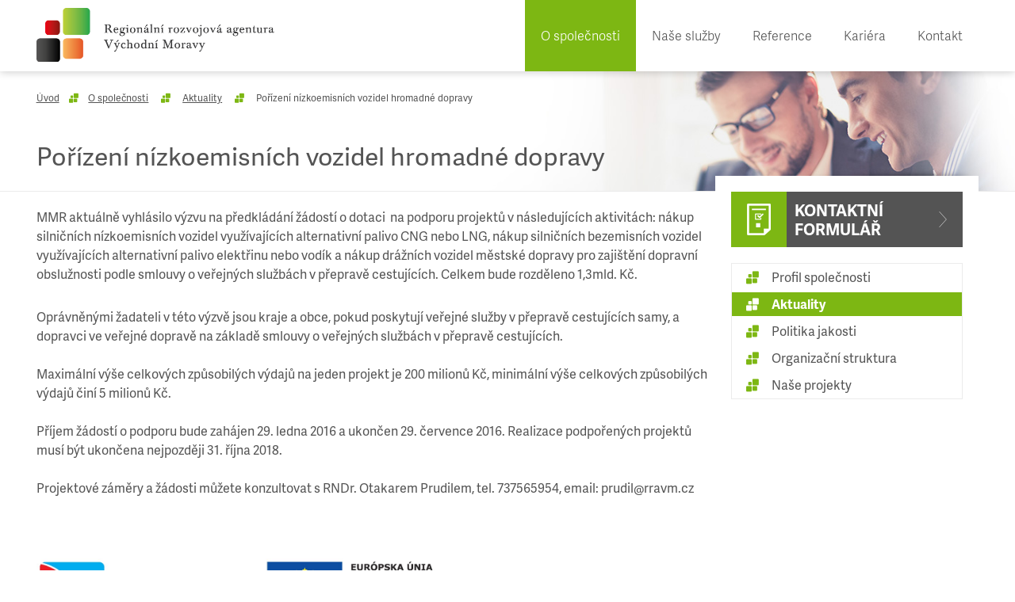

--- FILE ---
content_type: text/html; charset=utf-8
request_url: https://www.rravm.cz/O-spolecnosti/Aktuality/Porizeni-nizkoemisnich-vozidel-hromadne-dopravy
body_size: 4717
content:
<!DOCTYPE html>
<html  >
<head id="head"><title>
	Poř&#237;zen&#237; n&#237;zkoemisn&#237;ch vozidel hromadn&#233; dopravy - Region&#225;ln&#237; rozvojov&#225; agentura V&#253;chodn&#237; Moravy
</title><meta name="description" content="Pořízení nízkoemisních vozidel hromadné dopravy. Grantové poradenství, výběrová řízení a vzdělávací činnost ve Zlínském kraji. " /> 
<meta charset="UTF-8" /> 
<meta name="keywords" content="Pořízení nízkoemisních vozidel hromadné dopravy, RRAVM, grantové poradenství, výběrové řízení, operační program" /> 
<link href="/CMSPages/GetResource.ashx?stylesheetname=RRAVM" type="text/css" rel="stylesheet"/>
<meta name="format-detection" content="telephone=no">
<meta name="viewport" content="width=device-width, initial-scale=1">

<script src="https://use.typekit.net/kfy1inv.js"></script>
<script>try{Typekit.load({ async: true });}catch(e){}</script>

<link href="/CMSPages/GetResource.ashx?stylesheetname=FancyBoxV2.1.5" type="text/css" rel="stylesheet"> 
<link href="/RRAVM/media/RRAVM/Images/favicon-(2).ico" type="image/x-icon" rel="shortcut icon"/>
<link href="/RRAVM/media/RRAVM/Images/favicon-(2).ico" type="image/x-icon" rel="icon"/>
<link href="/App_Themes/Global/skin.css" type="text/css" rel="stylesheet"/></head>
<body class="LTR Chrome CSCZ ContentBody" >
    
    <form method="post" action="/O-spolecnosti/Aktuality/Porizeni-nizkoemisnich-vozidel-hromadne-dopravy" id="form">
<div class="aspNetHidden">
<input type="hidden" name="__CMSCsrfToken" id="__CMSCsrfToken" value="R1+SydhghQscwBbdZg5e/+gtDfhTrj1X3eW6/p5dH6i3aVr4wFG4bL2VG9csrNAxiB5dnW3PVNETiz4KnJOtSvErbVs07VocbN6X3wnOD5k=" />
<input type="hidden" name="__EVENTTARGET" id="__EVENTTARGET" value="" />
<input type="hidden" name="__EVENTARGUMENT" id="__EVENTARGUMENT" value="" />

</div>

<script type="text/javascript">
//<![CDATA[
var theForm = document.forms['form'];
if (!theForm) {
    theForm = document.form;
}
function __doPostBack(eventTarget, eventArgument) {
    if (!theForm.onsubmit || (theForm.onsubmit() != false)) {
        theForm.__EVENTTARGET.value = eventTarget;
        theForm.__EVENTARGUMENT.value = eventArgument;
        theForm.submit();
    }
}
//]]>
</script>


<script src="/WebResource.axd?d=pynGkmcFUV13He1Qd6_TZJWgzZdyU231rXoGCXzKOx5-OScCMEoEjQNUnruUJkpehVIOS-RwvysG7ILOUep8Aw2&amp;t=638901608248157332" type="text/javascript"></script>

<input type="hidden" name="lng" id="lng" value="cs-CZ" />
<script type="text/javascript">
	//<![CDATA[

function PM_Postback(param) { if (window.top.HideScreenLockWarningAndSync) { window.top.HideScreenLockWarningAndSync(1080); } if(window.CMSContentManager) { CMSContentManager.allowSubmit = true; }; __doPostBack('m$am',param); }
function PM_Callback(param, callback, ctx) { if (window.top.HideScreenLockWarningAndSync) { window.top.HideScreenLockWarningAndSync(1080); }if (window.CMSContentManager) { CMSContentManager.storeContentChangedStatus(); };WebForm_DoCallback('m$am',param,callback,ctx,null,true); }
//]]>
</script>
<script src="/ScriptResource.axd?d=NJmAwtEo3Ipnlaxl6CMhvmwe4WaUZCcziiiYL7AM_qz8ruL01PkOcYIFp-IkzICWhC-RfMRkcKf635afsGq0EaRNWUMDERGgNgMnZdh4h_PYn_mYbdw-8QK6yq2d29Ksesf0_3kKOBY1W9rRgtr8s2HmbLvBs0nKXkMVaoBZwhE1&amp;t=5c0e0825" type="text/javascript"></script>
<script src="/ScriptResource.axd?d=dwY9oWetJoJoVpgL6Zq8OBnm175-ALAia403rCUmVPolfa8PrJG_2LA7PwfulBjm27aLc3dT9vrz_udRrqY0W-M2h2EQYJqmSMMbiwMpCjaWt4A6XOHY0D0Y0y_94a5h22687Nm4mjTn_w6Rs7cW_-iSuZ-73x8iUDUDbdbmGLA1&amp;t=5c0e0825" type="text/javascript"></script>
<script type="text/javascript">
	//<![CDATA[

var CMS = CMS || {};
CMS.Application = {
  "language": "cs",
  "imagesUrl": "/CMSPages/GetResource.ashx?image=%5bImages.zip%5d%2f",
  "isDebuggingEnabled": false,
  "applicationUrl": "/",
  "isDialog": false,
  "isRTL": "false"
};

//]]>
</script>
<div class="aspNetHidden">

	<input type="hidden" name="__VIEWSTATEGENERATOR" id="__VIEWSTATEGENERATOR" value="A5343185" />
	<input type="hidden" name="__SCROLLPOSITIONX" id="__SCROLLPOSITIONX" value="0" />
	<input type="hidden" name="__SCROLLPOSITIONY" id="__SCROLLPOSITIONY" value="0" />
</div>
    <script type="text/javascript">
//<![CDATA[
Sys.WebForms.PageRequestManager._initialize('manScript', 'form', ['tctxM',''], [], [], 90, '');
//]]>
</script>

    <div id="ctxM">

</div>
    
<header>
<div class="innerWrapper"><div class="topHeaderWrapper clearfix">
<a href="/" title="Regionální rozvojová agentura Východní Moravy" class="logo"><img src="/RRAVM/media/RRAVM/Images/logo.png" alt="Regionální rozvojová agentura Východní Moravy" /></a>
<em class="navButton" id="navToggleButton">
  <span class="line"></span>
</em>
</div><nav class="mainNav" id="navToggle">
	<ul id="menuElem">
		<li class="Highlighted">
			<a href="/O-spolecnosti/Profil-spolecnosti">O společnosti</a>
		</li>
		<li>
			<a href="/Nase-sluzby">Naše služby</a>
		</li>
		<li>
			<a href="/Reference/Vybrane-reference">Reference</a>
		</li>
		<li>
			<a href="/Kariera">Kari&#233;ra</a>
		</li>
		<li>
			<a href="/Kontakt">Kontakt</a>
		</li>

	</ul>


</nav></div>
</header>
<section class="content">
<div class="staticBanner"  style="background-image: url('/getattachment/e1d45363-63f1-4ebd-8b0b-fd3dc479624b/Pořízení nízkoemisních vozidel hromadné dopravy.aspx')"><div class="innerWrapper breadcrums">
<a href="/" title="Úvod">Úvod</a><i class="rricon-squares sep"></i><a href="/O-spolecnosti/Profil-spolecnosti" class="CMSBreadCrumbsLink">O společnosti</a> <i class="rricon-squares sep"></i> <a href="/O-spolecnosti/Aktuality" class="CMSBreadCrumbsLink">Aktuality</a> <i class="rricon-squares sep"></i> <span  class="CMSBreadCrumbsCurrentItem">Poř&#237;zen&#237; n&#237;zkoemisn&#237;ch vozidel hromadn&#233; dopravy</span>

<h1>Pořízení nízkoemisních vozidel hromadné dopravy</h1>
</div></div>
<div class="innerWrapper staticPage clearfix">
  <section class="content projekty">
<div class="newsWrapper">
<div class="textWrapper">
  <!-- <span class="program rricon-calendar">21. 01. 2016</span> -->
  <div class="perex">MMR aktuálně vyhlásilo výzvu na předkládání žádostí o dotaci&nbsp; na podporu projektů v&nbsp;následujících aktivitách: nákup silničních nízkoemisních vozidel využívajících alternativní palivo CNG nebo LNG, nákup silničních bezemisních vozidel využívajících alternativní palivo elektřinu nebo vodík a nákup drážních vozidel městské dopravy pro zajištění dopravní obslužnosti podle smlouvy o veřejných službách v&nbsp;přepravě cestujících. Celkem bude rozděleno 1,3mld. Kč.</div>
  Oprávněnými žadateli v&nbsp;této výzvě jsou kraje a obce, pokud poskytují veřejné služby v&nbsp;přepravě cestujících samy, a dopravci ve veřejné dopravě na základě smlouvy o veřejných službách v&nbsp;přepravě cestujících.<br />
<br />
Maximální výše celkových způsobilých výdajů na jeden projekt je 200 milionů Kč, minimální výše celkových způsobilých výdajů činí 5 milionů Kč.<br />
<br />
Příjem žádostí o podporu bude zahájen 29. ledna 2016 a ukončen 29. července 2016. Realizace podpořených projektů musí být ukončena nejpozději 31. října 2018.<br />
<br />
Projektové záměry a žádosti můžete konzultovat s RNDr. Otakarem Prudilem, tel. 737565954, email: prudil@rravm.cz
</div>
</div><div class="logos-wrapper">
<img src="/RRAVM/media/RRAVM/Images/loga-projekty.png"
</div></section>
  <div class="rightColumn">
<div class="whiteBox"><div class="dotaceWrapper">
<span class="formButtonWrapper"><a href="#" class="formButton rricon-form rricon-a-arrowNarrow right">Kontaktní formulář</a></span>
</div><nav class="rightMenu">
	<ul id="rightMenu">
		<li>
			<a href="/O-spolecnosti/Profil-spolecnosti">Profil společnosti</a>
		</li>
		<li class="Highlighted">
			<a href="/O-spolecnosti/Aktuality">Aktuality</a>
		</li>
		<li>
			<a href="/O-spolecnosti/Politika-jakosti">Politika jakosti</a>
		</li>
		<li>
			<a href="/O-spolecnosti/Organizacni-struktura-RRA-VM">Organizačn&#237; struktura</a>
		</li>
		<li>
			<a href="/O-spolecnosti/Nase-projekty">Naše projekty</a>
		</li>

	</ul>


</nav></div>
</div>
</div></section>
<footer class="innerWrapper"><div class="partnersWrapper">
  <span class="title">Spolupracujeme</span>

<a href="http://www.utb.cz/" target="_blank" title="Univerzita Tomáše Bati ve Zlíně"><img src="/getattachment/f451584d-43f2-4f66-a0a9-2b767a247d21/Home-Partners-Univerzita-Tomase-Bati-ve-Zline?maxsidesize=250" class="partnerLogo" alt="Univerzita Tomáše Bati ve Zlíně"/></a><a href="http://smovm.cz/" target="_blank" title="Sdružení měst a obcí východní moravy"><img src="/getattachment/7672e478-a163-4190-8fd6-eff2613fc5eb/Home-Partners-SMOVM?maxsidesize=250" class="partnerLogo" alt="Sdružení měst a obcí východní moravy"/></a><a href="http://www.khkzlin.cz/" target="_blank" title="Krajská hospodářská komora Zlínského kraje"><img src="/getattachment/f7479814-b720-48d7-858a-5a5a337c3940/Home-Partners-Krajska-hospodarska-komora-Zlinskeho-kraje?maxsidesize=250" class="partnerLogo" alt="Krajská hospodářská komora Zlínského kraje"/></a><a href="http://www.irs-eu.com/" target="_blank" title="Institut pro regionální spolupráci"><img src="/getattachment/3eccf9f0-1c71-4e83-98de-ae20a9094ef3/Home-Partners-IRS?maxsidesize=250" class="partnerLogo" alt="Institut pro regionální spolupráci"/></a><a href="http://www.cara.cz/" target="_blank" title="Česká asociace rozvojových agentur"><img src="/getattachment/0d9b343e-c843-482d-85e3-0841b0d1175d/Home-Partners-Ceska-asociace-rozvojovych-agentur?maxsidesize=250" class="partnerLogo" alt="Česká asociace rozvojových agentur"/></a>
  <a href="#top" class="scrollTop rricon-arrowSmall top">Nahoru</a>
</div><p class="copyright">&copy; Copyright 1998 - 2026, <strong>Regionální rozvojová agentura Východní Moravy</strong> | Web by <a href="http://www.bluesoft.cz" target="_blank">Bluesoft</a> | Powered by <a href="https://www.kentico.com" target="_blank">Kentico</a></p></footer>
    
    

<script type="text/javascript">
//<![CDATA[

var callBackFrameUrl='/WebResource.axd?d=beToSAE3vdsL1QUQUxjWdRBjo4tJ17iVqMz80Ria9Mf_dHB2gDiRTuA4GbO8-5FA9mHCp_w9MYh3kDr3tfNqqg2&t=638901608248157332';
WebForm_InitCallback();//]]>
</script>
<script src="https://ajax.googleapis.com/ajax/libs/jquery/1.11.3/jquery.min.js" type="text/javascript"></script><script src="/CMSPages/GetResource.ashx?scriptfile=%2fCMSScripts%2fCustom%2fjQueryLibs%2fbxSlider%2fv4.1.2%2fjquery.bxslider.min.js" type="text/javascript"></script><script src="/CMSPages/GetResource.ashx?scriptfile=%2fCMSScripts%2fCustom%2fjQueryLibs%2ffancyBox%2fv2.1.5%2fjquery.fancybox.pack.js" type="text/javascript"></script><script src="/CMSPages/GetResource.ashx?scriptfile=%2fCMSScripts%2fCustom%2fRRAVM%2fmain.js" type="text/javascript"></script>
<script type="text/javascript">
//<![CDATA[

theForm.oldSubmit = theForm.submit;
theForm.submit = WebForm_SaveScrollPositionSubmit;

theForm.oldOnSubmit = theForm.onsubmit;
theForm.onsubmit = WebForm_SaveScrollPositionOnSubmit;
//]]>
</script>
  <input type="hidden" name="__VIEWSTATE" id="__VIEWSTATE" value="idSVxG85mMBDX6WQhtXWtgzWW818uviEsMy9jBfAwCgK/OQVQ41s/ze+M7E55EI9WFjhUXS6LMsi4FDdYW83EJXwAFlFtDE8XiyR3ntyypoEP/45nX55vrSXUNRoVeHtCvNt7OOl65lsL1T2z/VC3CCHVGFpzmd12OYulejSO/0rT4ZQYw6wV2Rc7rWdW+a6qWL6onzXjb+/zy0mLeJchvx6chmKmIwo5MWv+B/GR5nWKciJg/iMKeRlXvxFQd/A5kmYDHMl0P52JvWwM4EkPLNWy+M92e2RdJUNGsCabTSAbViK/b9fYEof8WCPkbZ1wW9yLwnjZ5bzYlH8pg3H/+MRdu3JZxq8PRCSRQpfvkdAtnoHPyHQ6eR/LyBBKMv/wqDyLXRQKuujFgwzoHAmchqtcc2MjanGdI06z+lBanvKUNPeNMbS5MlIdzfrtaFV/MKhoV/Z5ESagQsN7c7dAnVX8RepX6l5rka39a9C6g0=" />
  <script type="text/javascript">
      //<![CDATA[
      if (window.WebForm_InitCallback) {
        __theFormPostData = '';
        __theFormPostCollection = new Array();
        window.WebForm_InitCallback();
      }
      //]]>
    </script>
  </form>
</body>
</html>

--- FILE ---
content_type: text/css; charset=utf-8
request_url: https://www.rravm.cz/CMSPages/GetResource.ashx?stylesheetname=RRAVM
body_size: 6636
content:
html,body,div,span,applet,object,iframe,h1,h2,h3,h4,h5,h6,p,blockquote,pre,a,abbr,acronym,address,big,cite,code,del,dfn,em,img,ins,kbd,q,s,samp,small,strike,strong,sub,sup,tt,var,b,u,i,center,dl,dt,dd,ol,ul,li,fieldset,form,label,legend,table,caption,tbody,tfoot,thead,tr,th,td,article,aside,canvas,details,embed,figure,figcaption,footer,header,hgroup,menu,nav,output,ruby,section,summary,time,mark,audio,video{margin:0;padding:0;border:0;font-size:100%;font:inherit;font-weight:normal;font-style:normal;vertical-align:baseline;-webkit-box-sizing:border-box;-moz-box-sizing:border-box;box-sizing:border-box}article,aside,details,figcaption,figure,footer,header,hgroup,menu,nav,section{display:block}body{line-height:1}ol,ul{list-style:none}blockquote,q{quotes:none}blockquote:before,blockquote:after,q:before,q:after{content:'';content:none}table{border-collapse:collapse;border-spacing:0}.clearfix{display:block;*zoom:1}.clearfix:after{content:".";display:block;clear:both;visibility:hidden;line-height:0;height:0}.clearfix:before,.clearfix:after{content:"";display:table}.clearfix:after{clear:both}* html .clearfix{height:1%}@font-face{font-family:'Icons';src:url('/RRAVM/media/RRAVM/FontIcons/fontello.eot');src:url('/RRAVM/media/RRAVM/FontIcons/fontello.eot') format('embedded-opentype'),url('/RRAVM/media/RRAVM/FontIcons/fontello.woff') format('woff'),url('/RRAVM/media/RRAVM/FontIcons/fontello.ttf') format('truetype'),url('/RRAVM/media/RRAVM/FontIcons/fontello.svg') format('svg');font-weight:normal;font-style:normal}[class^="rricon-"]:before,[class*=" rricon-"]:before,[class^="rricon-a-"]:after,[class*=" rricon-a-"]:after{font-family:"Icons";font-style:normal;font-weight:normal;speak:none;display:inline-block;text-decoration:inherit;width:1em;margin-right:.2em;text-align:center;font-variant:normal;text-transform:none;line-height:1em;margin-left:.2em;text-decoration:none !important}.rricon-arrowSmall.left:before,.rricon-a-arrowSmall.left:after{content:''}.rricon-arrowSmall.right:before,.rricon-a-arrowSmall.right:after{content:''}.rricon-arrowSmall.top:before,.rricon-a-arrowSmall.top:after{content:''}.rricon-arrowSmall.bottom:before,.rricon-a-arrowSmall.bottom:after{content:''}.rricon-arrow.left:before,.rricon-a-arrow.left:after{content:''}.rricon-arrow.right:before,.rricon-a-arrow.right:after{content:''}.rricon-arrow.top:before,.rricon-a-arrow.top:after{content:''}.rricon-arrow.bottom:before,.rricon-a-arrow.bottom:after{content:''}.rricon-folder:before,.rricon-a-folder:after{content:''}.rricon-form:before,.rricon-a-form:after{content:''}.rricon-squares:before,.rricon-a-squares:after{content:''}.rricon-arrowNarrow.right:before,.rricon-a-arrowNarrow.right:after{content:''}.rricon-arrowDouble.left:before,.rricon-a-arrowDouble.left:after{content:'';-webkit-transform:rotate(180deg);-moz-transform:rotate(180deg);-o-transform:rotate(180deg);-ms-transform:rotate(180deg);transform:rotate(180deg)}.rricon-arrowDouble.right:before,.rricon-a-arrowDouble.right:after{content:''}.rricon-man:before,.rricon-a-man:before{content:''}.rricon-heart:before,.rricon-a-heart:before{content:''}.rricon-building:before,.rricon-a-building:before{content:''}html,body{min-width:320px;font-family:"adelle-sans",sans-serif}.innerWrapper{max-width:1240px;margin:0 auto;padding:0 2%}h1{font-size:32px;color:#545454}h2{font-size:26px;font-weight:700;margin:20px 0 10px}h3{font-size:22px;font-weight:700}h4{font-size:20px;font-weight:700}h5{font-size:18px;font-weight:700}h6{font-size:16px;font-weight:700}.page-description{margin-bottom:3rem;line-height:1.5;font-weight:300}.button{line-height:1.2;background:#545454;color:#fff;padding:5px;padding-left:10px;padding-right:20px;text-decoration:none;position:relative;min-height:30px;vertical-align:top}.button:after{font-family:"Icons";font-style:normal;font-weight:normal;speak:none;display:inline-block;text-decoration:inherit;width:1em;margin-right:.2em;text-align:center;font-variant:normal;text-transform:none;line-height:1em;margin-left:.2em;content:'';text-decoration:none !important;margin-left:5px;font-size:10px;position:absolute;top:50%;line-height:1;-webkit-transform:translateY(-50%);-moz-transform:translateY(-50%);-o-transform:translateY(-50%);-ms-transform:translateY(-50%);transform:translateY(-50%);right:3px}.button:hover{background:#7db713}.copyright a{color:#7db713}.copyright a:hover{color:black}.greenButton{background:#7db713;display:inline-block;line-height:20px;padding:0 10px 0 5px;color:#fff;font-size:12px;font-weight:700;text-decoration:none;text-transform:upperCase;margin:0}.greenButton:before{font-size:10px;margin-right:5px}.greenButton a{color:#fff;text-decoration:none}a.greenButton:hover{background:#545454}@media screen and (max-width:979px){h1{font-size:24px}h2{font-size:20px}h3{font-size:18px}h4{font-size:16px}}header{-webkit-box-shadow:0 1px 10px 0 rgba(0,0,0,.2);-moz-box-shadow:0 1px 10px 0 rgba(0,0,0,.2);box-shadow:0 1px 10px 0 rgba(0,0,0,.2);height:90px;text-align:right;position:relative;z-index:1}header .logo{display:inline-block;float:left;padding:10px 0;font-size:0;max-width:100%}header .logo img{width:300px;max-height:70px}.topHeaderWrapper{position:relative}@media screen and (min-width:980px){.topHeaderWrapper{position:static}.topHeaderWrapper:after{content:none}}@media screen and (max-width:979px){header{height:auto}header .innerWrapper{padding:0}header .logo{text-align:left;height:auto;padding:10px 2%;padding-right:70px}header .logo img{max-width:100%}}.mainNav{display:inline-block;vertical-align:top;font-size:0}.mainNav li{display:inline-block}.mainNav a{display:inline-block;padding:30px 20px;line-height:30px;font-size:16px;color:#545454;text-decoration:none;-webkit-transition:background .3s,color .3s;-moz-transition:background .3s,color .3s;-o-transition:background .3s,color .3s;transition:background .3s,color .3s;font-weight:300}.mainNav a:hover,.mainNav .Highlighted a{background:#7db713;color:#fff}@media screen and (max-width:1079px){.mainNav a{padding-left:8px;padding-right:8px}}@media screen and (max-width:979px){.mainNav{width:100%;clear:both;margin:0;float:none;position:static;display:block;-webkit-transform:translate3d(0,0,0);-moz-transform:translate3d(0,0,0);-o-transform:translate3d(0,0,0);-ms-transform:translate3d(0,0,0);transform:translate3d(0,0,0);overflow-y:hidden;max-height:0;-webkit-transition:max-height .4s;-moz-transition:max-height .4s;-o-transition:max-height .4s;transition:max-height .4s}.mainNav.active{max-height:350px}.mainNav li{display:block}.mainNav a{display:block;background:#7db713;text-align:left;padding:10px 20px;margin-left:0;font-size:18px;color:#fff;border-bottom:1px solid #e4e4e4;font-weight:700;text-transform:upperCase}.mainNav a:hover,.mainNav .Highlighted a{background:#545454}.navButton{-webkit-tap-highlight-color:transparent;display:block;width:50px;height:50px;line-height:50px;transform:translateZ(0);will-change:transform;position:absolute;right:3%;top:50%;margin-top:-25px;cursor:pointer}.navButton .line,.navButton:before,.navButton:after{background-color:#7db713;content:'';display:block;height:6px;margin-left:20%;-webkit-transform:translate3d(0,14.666666666666666px,0);-moz-transform:translate3d(0,14.666666666666666px,0);-o-transform:translate3d(0,14.666666666666666px,0);-ms-transform:translate3d(0,14.666666666666666px,0);transform:translate3d(0,14.666666666666666px,0);transition:all 300ms ease 0s;width:60%}.navButton:before{-webkit-transform:translate3d(0,10.666666666666666px,0);-moz-transform:translate3d(0,10.666666666666666px,0);-o-transform:translate3d(0,10.666666666666666px,0);-ms-transform:translate3d(0,10.666666666666666px,0);transform:translate3d(0,10.666666666666666px,0)}.navButton:after{-webkit-transform:translate3d(0,18.666666666666664px,0);-moz-transform:translate3d(0,18.666666666666664px,0);-o-transform:translate3d(0,18.666666666666664px,0);-ms-transform:translate3d(0,18.666666666666664px,0);transform:translate3d(0,18.666666666666664px,0)}.navButton.active:before{-webkit-transform:rotate(45deg) translate3d(16px,16px,0);-moz-transform:rotate(45deg) translate3d(16px,16px,0);-o-transform:rotate(45deg) translate3d(16px,16px,0);-ms-transform:rotate(45deg) translate3d(16px,16px,0);transform:rotate(45deg) translate3d(16px,16px,0)}.navButton.active:after{-webkit-transform:rotate(-45deg) translate3d(-8px,8px,0);-moz-transform:rotate(-45deg) translate3d(-8px,8px,0);-o-transform:rotate(-45deg) translate3d(-8px,8px,0);-ms-transform:rotate(-45deg) translate3d(-8px,8px,0);transform:rotate(-45deg) translate3d(-8px,8px,0)}.navButton.active .line{zoom:1;filter:alpha(opacity=0);-webkit-opacity:0;-moz-opacity:0;opacity:0}.navButton.active .line,.navButton.active:before,.navButton.active:after{background:#000}}.partnersWrapper{padding:20px 0;border-top:1px solid #e0e0e0;border-bottom:1px solid #e0e0e0;position:relative}.partnersWrapper .title{display:block;margin-bottom:20px;font-size:20px;color:#7db713;text-transform:upperCase}.partnersWrapper .partnerLogo{-webkit-filter:grayscale(100%);-moz-filter:grayscale(100%);-ms-filter:grayscale(100%);filter:grayscale(100%);-webkit-transition:-webkit-filter .5s;-moz-transition:-moz-filter .5s;-o-transition:filter .5s;transition:-webkit-filter .5s,-moz-filter .5s,-o-filter .5s,filter .5s;vertical-align:middle;margin:0 2% 20px}.partnersWrapper .partnerLogo:hover{-webkit-filter:grayscale(0%);-moz-filter:grayscale(0%);-ms-filter:grayscale(0%);filter:grayscale(0%)}.partnersWrapper .scrollTop{position:absolute;bottom:-20px;right:0;background:#7db713;padding:0 10px 0 5px;line-height:20px;color:#fff;text-decoration:none;font-size:12px;text-transform:upperCase}.partnersWrapper .scrollTop:before{font-size:10px;margin-right:5px}.partnersWrapper .scrollTop:hover{background:#545454}@media screen and (min-width:980px){.partnersWrapper .partnerLogo{max-width:18%}}@media screen and (max-width:979px){.partnersWrapper{text-align:center}.partnersWrapper .title{text-align:left}.partnersWrapper .partnerLogo{margin-bottom:20px}}.copyright{margin:30px 0 20px;color:#545454;line-height:1.3}.copyright strong{font-weight:700}.home h1{text-align:center;margin:30px 0}.home .newsWrapper{width:75%;border-top:1px solid #e0e0e0;position:relative;margin:20px 0 40px;padding-top:20px;text-align:center;float:left}.newsWrapper h2.greenButton{position:absolute;top:-20px;left:0}.home .newsWrapper .button{display:inline-block;margin-top:20px}.newsWrapper .new{display:inline-block;text-decoration:none;vertical-align:top;text-align:left}.newsWrapper .new .title{display:block;color:#545454;font-size:18px;font-weight:700;margin-bottom:10px;line-height:1.4;text-decoration:underline;-webkit-transition:color .3s;-moz-transition:color .3s;-o-transition:color .3s;transition:color .3s}.newsWrapper .new .date{display:block;color:#7db713;font-size:11px;font-weight:700;margin-bottom:10px}.newsWrapper .new .perex{color:#545454;line-height:1.7;-webkit-transition:color .3s;-moz-transition:color .3s;-o-transition:color .3s;transition:color .3s}.home .newsWrapper .new{width:30%;margin-right:3.3333332%}.newsWrapper .new:hover .title,.newsWrapper .new:hover .perex{color:#000}.aktualitaFile .icon-file-default{margin-right:10px;color:#545454}@media screen and (max-width:979px){.home .newsWrapper{width:50%}.home .newsWrapper .new{width:100%;margin-bottom:20px;padding-right:20px}.home .newsWrapper a.new:nth-child(3){display:none}}@media screen and (max-width:639px){.home .newsWrapper{width:100%;float:none}.home .newsWrapper .new{margin:0;padding-right:0;margin-bottom:20px}.home .newsWrapper a.new:nth-child(3){display:block}}.rssNewsWrapper{width:100%;position:relative;margin:20px 0 40px;padding-top:20px;text-align:left;float:left}.rssNewsWrapper h2.greenButton{position:absolute;top:-20px;left:0}.rssNewsWrapper h2.greenButton a{color:#fff}.rssNewsWrapper h2.greenButton a:hover{color:#fff}.rssNewsWrapper .button{display:inline-block;margin-top:20px}.rssNewsWrapper .rssNew{display:inline-block;text-decoration:none;vertical-align:top;text-align:left;width:30%;margin-right:3.3333332%;margin-bottom:2rem}.rssNewsWrapper .rssNew:hover .title,.rssNewsWrapper .rssNew:hover .perex{color:#000}.rssNewsWrapper .rssNew .title{display:block;color:#545454;font-size:18px;font-weight:700;margin-bottom:10px;line-height:1.4;text-decoration:underline;-webkit-transition:color .3s;-moz-transition:color .3s;-o-transition:color .3s;transition:color .3s}.rssNewsWrapper .rssNew .date{display:block;color:#7db713;font-size:11px;font-weight:700;margin-bottom:10px}.rssNewsWrapper .rssNew .perex{color:#545454;line-height:1.7;-webkit-transition:color .3s;-moz-transition:color .3s;-o-transition:color .3s;transition:color .3s}.aktualitaFile .icon-file-default{margin-right:10px;color:#545454}@media screen and (max-width:979px){.rssNewsWrapper{width:50%}.rssNewsWrapper .rssNew{width:100%;margin-bottom:20px;padding-right:20px}.rssNewsWrapper a.new:nth-child(3){display:none}}@media screen and (max-width:639px){.rssNewsWrapper{width:100%;float:none}.rssNewsWrapper .rssNew{margin:0;padding-right:0;margin-bottom:20px}.rssNewsWrapper a.new:nth-child(3){display:block}}.home .dotaceWrapper{width:25%;float:left;margin-top:20px}.dotaceWrapper .formButtonWrapper{display:table;width:100%}.dotaceWrapper .formButton{height:70px;width:100%;background:#545454;display:table-cell;color:#fff;text-decoration:none;font-size:20px;text-transform:upperCase;position:relative;padding:10px 80px;padding-right:60px;line-height:1.2;font-weight:700;vertical-align:middle}.dotaceWrapper .formButton:before,.dotaceWrapper .formButton:after{width:70px;height:70px;font-size:40px;line-height:70px;text-align:center;margin:0;position:absolute;top:0}.dotaceWrapper .formButton:before{background:#7db713;margin-right:10px;left:0}.dotaceWrapper .formButton:after{right:0;font-size:20px;width:50px}.dotaceWrapper .formButton:hover{background:#7db713}.dotaceMapa{text-align:center;margin-top:10px;position:relative;padding-top:30px;margin-bottom:30px}.dotaceMapa img{max-width:100%;height:auto !important}.dotaceMapa .greenButton{position:absolute;top:0;right:0}.dotaceButton{display:inline-block;border:2px solid #7db713;font-size:20px;padding:25px 20px;color:#545454;text-transform:upperCase;text-decoration:none;width:100%;position:relative;padding-right:50px;font-weight:700;margin-bottom:20px}.dotaceButton:after{position:absolute;right:15px;margin:0}.dotaceButton span{color:#7db713}.dotaceButton:hover{background:#7db713;color:#fff}.dotaceButton:hover span{color:#fff}@media screen and (min-width:980px) and (max-width:1239px){.dotaceWrapper .formButton{font-size:15px}}@media screen and (max-width:979px){.home .dotaceWrapper{width:50%}}@media screen and (max-width:639px){.home .dotaceWrapper{float:none;width:100%}}.bannerHome .banner{position:relative;max-height:340px;min-height:180px;background-size:cover;background-repeat:no-repeat;background-position:center center}.bannerHome .banner:after{display:block;content:'';padding-top:30%}.bannerHome .banner .innerWrapper{position:absolute;width:100%;-webkit-transform:translateX(-50%);-moz-transform:translateX(-50%);-o-transform:translateX(-50%);-ms-transform:translateX(-50%);transform:translateX(-50%);left:50%;top:0;bottom:0}.bannerHome .banner .textWrapper{position:absolute;top:50%;left:0;-webkit-transform:translateY(-50%);-moz-transform:translateY(-50%);-o-transform:translateY(-50%);-ms-transform:translateY(-50%);transform:translateY(-50%)}.bannerHome .banner .text{display:block;padding:10px 50px;font-size:31px;color:#7db713;max-width:480px;text-transform:upperCase;background:rgba(0,0,0,.7);line-height:1.4}.bannerHome .banner .text span{color:#fff}.bannerHome .banner .greenButton{margin-left:30px;padding:10px 20px;padding-right:10px;font-size:14px;font-weight:700}.bannerHome .banner .greenButton:after{margin-left:10px}.bannerHome .banner .greenButton:hover{background:rgba(0,0,0,.7)}.bannerHomeWrapper{position:relative}.bannerHomeWrapper .bx-pager{display:table;position:relative;margin:0 auto;width:100%;max-width:1240px;padding:0 2%;margin-top:-4px}.bannerHomeWrapper .bx-pager .bx-pager-item{display:table-cell;width:0;font-size:0}.bannerHomeWrapper .bx-pager .bx-pager-link{display:inline-block;width:100%;height:5px;font-size:0;text-indent:-9999px;background:#fff}.bannerHomeWrapper .bx-pager .bx-pager-link.active{background:#7db713}.bannerHomeWrapper .bx-pager .bx-pager-link:hover{background:#545454}@media screen and (max-width:979px){.bannerHome .banner .text{font-size:20px;padding:10px 30px;max-width:50%}.bannerHome .banner .greenButton{padding:10px 15px;margin-left:10px}}@media screen and (max-width:639px){.bannerHome .banner .text{font-size:14px;max-width:80%}.bannerHome .banner .greenButton{font-size:12px;padding:5px 10px}}.staticPage .content,.staticPage .rightColumn{display:inline;float:left}.staticPage .content{width:72%;margin:20px 0}.staticPage .content.projekty .logos-wrapper img{width:66%}.staticPage .rightColumn{width:28%;margin-top:-20px;float:right;position:relative}.staticPage .rightColumn:before{content:'';display:block;background:url('/App_Themes/RRAVM/Images/shadow.png') center right no-repeat;width:332px;height:47px;position:absolute;top:-10px;right:0;max-width:100%}.staticPage .rightColumn .whiteBox{position:relative;background:#fff;padding:20px}@media screen and (max-width:979px){.staticPage .content,.staticPage .rightColumn{display:block;float:none;width:100%}.staticPage .rightColumn{margin:0}.staticPage .rightColumn:before{content:none}.staticPage .rightColumn .whiteBox{padding:0}}.rightMenu{border:1px solid #ebebeb;width:100%;margin-top:20px}.rightMenu li{padding:2px 0}.rightMenu li ul{padding-top:2px}.rightMenu a{display:block;padding:5px 15px;line-height:20px;color:#545454;text-decoration:none;position:relative;padding-left:50px}.rightMenu a:before{position:absolute;font-family:"Icons";font-style:normal;font-weight:normal;speak:none;display:inline-block;text-decoration:inherit;width:1em;margin-right:.2em;text-align:center;font-variant:normal;text-transform:none;line-height:1em;margin-left:.2em;content:'';text-decoration:none !important;color:#7db713;top:7px;left:15px}.rightMenu a:hover,.rightMenu .Highlighted>a{background:#7db713;color:#fff}.rightMenu a:hover:before,.rightMenu .Highlighted>a:before{color:#fff}.rightMenu .Highlighted>a{font-weight:700}.rightMenu li ul{display:none}.rightMenu li ul li:last-child{padding-bottom:0}.rightMenu li ul a{padding-left:60px}.rightMenu li ul a:before{content:'';font-size:10px;margin-right:9px;left:35px;top:10px}.rightMenu .Highlighted ul{display:block}.staticPage .content{color:#545454;line-height:1.5}.staticPage .content ul{margin-bottom:15px}.staticPage .content li{margin-left:15px;padding-bottom:5px;position:relative;padding-left:30px}.staticPage .content li:before{position:absolute;font-family:"Icons";font-style:normal;font-weight:normal;speak:none;display:inline-block;text-decoration:inherit;width:1em;margin-right:.2em;text-align:center;font-variant:normal;text-transform:none;line-height:1em;margin-left:.2em;content:'';text-decoration:none !important;font-size:10px;color:#7db713;top:7px;left:0}.staticPage .content strong{font-weight:700}.staticPage .content p{margin-bottom:15px}.staticPage .content a{color:#7db713}.staticPage .content a:hover{color:#545454}.staticPage .content img{max-width:100%}.breadcrums{color:#545454;font-size:12px;padding-top:25px;line-height:1.5}.breadcrums a{color:#545454}.breadcrums .sep{display:inline-block;margin:0 10px;color:#7db713}.staticBanner{background-position:right center;background-repeat:no-repeat;background-size:auto 100%;min-height:60px;border-bottom:1px solid #ebebeb}.staticBanner h1{margin:40px 0 20px}.staticBanner .breadcums{position:absolute}.referenceBox{position:relative;margin-bottom:20px;display:block;*zoom:1}.referenceBox:after{content:".";display:block;clear:both;visibility:hidden;line-height:0;height:0}.referenceBox:before,.referenceBox:after{content:"";display:table}.referenceBox:after{clear:both}.referenceBox:after{content:".";display:block;clear:both;visibility:hidden;line-height:0;height:0}.referenceBox:before,.referenceBox:after{content:"";display:table}.referenceBox:after{clear:both}.referenceBox .textPart{width:34%;min-height:350px;margin-left:0;background:#7db713;height:100%;color:#fff;text-align:right}.referenceBox .textPart .title{text-transform:upperCase;font-size:16px;font-weight:700;display:inline-block;padding:30px 20px;padding-left:30px;text-align:left;position:relative}.referenceBox .textPart .title:after{display:block;content:'';width:0;height:0;border-style:solid;border-width:9px 12px 9px 0;border-color:transparent #fff transparent transparent;position:absolute;top:50%;margin-top:-12px;right:0}.referenceBox .textPart .value{display:inline-block;line-height:60px;padding:0 30px;font-size:28px;font-weight:700;white-space:nowrap;width:100%;position:relative;z-index:0;text-align:left}.referenceBox .textPart .value:after{content:'';display:block;height:100%;position:absolute;top:0;left:0;right:0;margin-left:15px;background:#699a10;z-index:-1}.referenceBox .textPart .text{display:block;text-align:left;padding:20px 30px;padding-right:20px;line-height:1.6}.referenceBox .imagePart{border:1px solid #e4e4e4;border-left:0 none;height:100%;text-align:center;position:absolute;top:0;bottom:0;right:0;left:34%;overflow:hidden}.referenceBox .imagePart img{line-height:100%;max-height:100%;max-width:100%;position:absolute;top:50%;left:50%;-webkit-transform:translate(-50%,-50%);-moz-transform:translate(-50%,-50%);-o-transform:translate(-50%,-50%);-ms-transform:translate(-50%,-50%);transform:translate(-50%,-50%)}.referenceBox a.refMapLink{position:absolute;bottom:0;right:0;color:#fff;text-decoration:none;background:#545454;display:inline-block;padding:8px 10px;padding-right:30px;height:30px;line-height:1}.referenceBox a.refMapLink:hover{color:#fff;background:#7db713}.referenceBox a.refMapLink:hover:after{color:#fff}.referenceBox a.refMapLink:after{font-size:10px;margin-left:10px;position:absolute;top:50%;right:7px;margin-top:-5px}@media screen and (max-width:1239px){.referenceBox .textPart .value{font-size:20px}}@media screen and (max-width:979px){.referenceBox .textPart{width:100%;float:none;display:block;min-height:0;text-align:center}.referenceBox .textPart .title{padding:20px}.referenceBox .textPart .title,.referenceBox .textPart .value,.referenceBox .textPart .text{display:block;text-align:center}.referenceBox .textPart .value:after{margin-left:0}.referenceBox a.refMapLink,.referenceBox .imagePart{display:none}.referenceBox .textPart .title:after{content:none}}.reference{display:block;*zoom:1;margin-bottom:30px;color:#545454;padding-bottom:20px;width:32%;text-decoration:none;margin-right:2%;float:left}.reference:after{content:".";display:block;clear:both;visibility:hidden;line-height:0;height:0}.reference:before,.reference:after{content:"";display:table}.reference:after{clear:both}.reference:after{content:".";display:block;clear:both;visibility:hidden;line-height:0;height:0}.reference:before,.reference:after{content:"";display:table}.reference:after{clear:both}.reference:after{display:block}.reference h2{margin-top:0;line-height:1;text-decoration:underline;font-size:16px;margin-bottom:15px;font-weight:700}.reference .image{background-repeat:no-repeat;background-size:100%;background-position:center center;margin-bottom:20px;-webkit-transition:background .3s,opacity .3s;-moz-transition:background .3s,opacity .3s;-o-transition:background .3s,opacity .3s;transition:background .3s,opacity .3s}.reference .image:after{content:'';display:block;padding-top:50%}.reference .perex{color:#545454;-webkit-transition:color .3s;-moz-transition:color .3s;-o-transition:color .3s;transition:color .3s}.reference:hover .perex{color:#000}.reference:hover .image{background-size:110%;opacity:.7}.program{margin:0;margin-bottom:15px;display:block;font-weight:700;text-transform:upperCase;color:#000;font-size:14px}.program:before{color:#7db713;font-size:18px;margin-right:7px}.refContent{display:flex;flex-wrap:wrap;justify-content:center}.refContent .PagerControl{display:flex;align-items:flex-end;justify-content:center}@media screen and (min-width:1024px){.refContent .PagerControl{width:1000%}}@media screen and (min-width:980px){.reference:nth-child(3n){margin-right:0}}@media screen and (max-width:979px){.refCategories .title{display:block;float:none;width:100%;text-align:left;margin:0}.refCategories .categoryList{display:block;width:100%;float:none;margin:20px 0}.refContent{display:block;*zoom:1}.refContent:after{content:".";display:block;clear:both;visibility:hidden;line-height:0;height:0}.refContent:before,.refContent:after{content:"";display:table}.refContent:after{clear:both}.refContent:after{content:".";display:block;clear:both;visibility:hidden;line-height:0;height:0}.refContent:before,.refContent:after{content:"";display:table}.refContent:after{clear:both}.reference{width:49%;margin-right:0}.reference:nth-child(2n+1){margin-right:2%}.reference h2{font-size:16px;font-weight:700;margin:0;text-decoration:underline;line-height:1.5;margin-top:-6px}.reference .program{margin:5px 0}}@media screen and (max-width:639px){.reference{width:100%}.refCategories .categoryList a{width:100%;margin:0}.refCategories .categoryList a:after{float:right;line-height:27px}}.referenceDetail{display:block;*zoom:1;position:relative;margin-bottom:20px}.referenceDetail:after{content:".";display:block;clear:both;visibility:hidden;line-height:0;height:0}.referenceDetail:before,.referenceDetail:after{content:"";display:table}.referenceDetail:after{clear:both}.referenceDetail:after{content:".";display:block;clear:both;visibility:hidden;line-height:0;height:0}.referenceDetail:before,.referenceDetail:after{content:"";display:table}.referenceDetail:after{clear:both}.referenceDetail .content{padding-right:20px}.referenceDetail .rightColumn{float:right}.referenceDetail .rightColumn .whiteBox{padding:0}.referenceDetail .program{line-height:25px}.referenceDetail .program:before{margin-right:10px;font-size:25px}.referenceDetail .imageWrapper{padding:20px;text-align:center;background:#fff;height:240px;line-height:200px}.referenceDetail .imageWrapper img{max-width:100%;max-height:100%;vertical-align:middle}.referenceDetail .valuesBox{background:#7db713;color:#fff;text-align:center;position:relative;padding-top:40px;padding-bottom:20px;margin-top:-1px}.referenceDetail .valuesBox:before{position:absolute;top:0;left:50%;margin-left:-20px;display:block;content:'';width:0;height:0;border-style:solid;border-width:20px 20px 0 20px;border-color:#fff transparent transparent transparent}.referenceDetail .valuesBox.hidden{display:none}.referenceDetail .valuesBox .title{font-size:16px}.referenceDetail .valuesBox .grantValue{font-size:26px;font-weight:700;margin:15px 0}.referenceDetail .valuesBox .budgetValue{font-size:15px;color:rgba(255,255,255,.5)}.referenceDetail .companyWrapper{padding:20px;position:relative;font-style:italic;font-size:15px;border:1px solid #545454;margin-bottom:30px;line-height:1.4}.referenceDetail .companyWrapper:before,.referenceDetail .companyWrapper:after{display:block;content:'';width:0;height:0;border-style:solid;position:absolute;bottom:-10px}.referenceDetail .companyWrapper:before{border-width:10px 10px 0 10px;border-color:#545454 transparent transparent transparent;left:20px}.referenceDetail .companyWrapper:after{border-width:9px 9px 0 9px;border-color:#fff transparent transparent transparent;left:21px;bottom:-8px}.referenceDetail .nameWrapper{font-weight:700;margin-left:20px;display:inline-block}.referenceDetail .photosWrapper{line-height:0}.referenceDetail .photosWrapper .image{width:33.333333%;border-right:1px solid #fff;display:inline-block;position:relative;background-size:cover;background-position:center;vertical-align:top}.referenceDetail .photosWrapper .image:nth-child(3){border-right:0 none}.referenceDetail .photosWrapper .image:after{content:'';display:block;padding-top:100%}.referenceDetail .photosWrapper .image .hidden{display:none}@media screen and (max-width:979px){.referenceDetail .imageWrapper{margin-top:0}.referenceDetail .rightColumn{float:none}.referenceDetail h1{float:none;display:block;width:100%;margin-left:0;margin-right:0;padding-left:20px;padding-right:20px;margin-bottom:20px}}.referenceMap{max-height:800px;min-height:200px}.referenceMap:after{display:block;content:'';padding-top:38%}.content .PagerControl{text-align:right;clear:both}.content .PagerControl span,.content .PagerControl a{display:inline-block;width:30px;height:30px;line-height:30px;text-align:center;color:#545454;text-decoration:none;margin:0 2px}.content .PagerControl .unselected:hover{color:#7db713}.content .PagerControl .selected,.content .PagerControl .next,.content .PagerControl .prev,.content .PagerControl .first,.content .PagerControl .last{border:1px solid #7db713;font-weight:700;color:#545454}.content .PagerControl .next,.content .PagerControl .prev,.content .PagerControl .first,.content .PagerControl .last{font-size:8px;margin:0 4px;vertical-align:top}.content .PagerControl .next:hover,.content .PagerControl .prev:hover,.content .PagerControl .first:hover,.content .PagerControl .last:hover{background:#7db713;border-color:#7db713;color:#fff}@media screen and (max-width:639px){.content .PagerControl{text-align:center}}.dotace{border:1px solid #e4e4e4;border-top:0 none;padding:10px}.dotace:first-child{border-top:1px solid #e4e4e4}.dotace h2{color:#000;font-size:14px;cursor:pointer;padding:10px 0;margin:0;position:relative;padding-left:35px;line-height:1.4}.dotace h2:before{font-family:"Icons";font-style:normal;font-weight:normal;speak:none;display:inline-block;text-decoration:inherit;width:1em;margin-right:.2em;font-variant:normal;text-transform:none;line-height:1em;margin-left:.2em;content:'';text-decoration:none !important;border:2px solid #7db713;width:20px;height:20px;box-sizing:border-box;text-align:center;line-height:16px;-webkit-border-radius:10px;-webkit-background-clip:padding-box;-moz-border-radius:10px;-moz-background-clip:padding;border-radius:10px;background-clip:padding-box;-webkit-transition:all .3s;-moz-transition:all .3s;-o-transition:all .3s;transition:all .3s;font-size:10px;color:#7db713;padding-left:1px;position:absolute;left:5px;top:8px;text-shadow:1px 0 0 #7db713}.dotace.active h2:before{-webkit-transform:rotate(90deg);-moz-transform:rotate(90deg);-o-transform:rotate(90deg);-ms-transform:rotate(90deg);transform:rotate(90deg)}.tableContent{display:none;-webkit-transform:translateZ(0);-moz-transform:translateZ(0);-o-transform:translateZ(0);-ms-transform:translateZ(0);transform:translateZ(0);margin-top:10px;line-height:1.4}.tableContent table{width:100% !important}.tableContent td,.tableContent th{padding:15px 35px;padding-right:0;background:#fff;border-bottom:1px solid #fff}.tableContent th{color:#7db713;text-align:left}.tableContent .th1{width:50%}.tableContent .th2{width:30%}.tableContent .th3{width:20%}.tableContent td:nth-child(3){font-weight:700;white-space:nowrap}.tableContent.open{display:block}@media screen and (max-width:979px){.tableContent tr,.tableContent td,.tableContent th{display:block;border:0 none}.tableContent tr{border-bottom:5px solid #fff}.tableContent td{padding-top:5px;padding-bottom:5px}.tableContent td:first-child{padding-top:15px}.tableContent td:nth-last-child(1){padding-bottom:15px}.tableContent th{display:none}.tableContent td:before{display:block;color:#7db713;margin-bottom:10px;font-weight:400}.tableContent td:nth-child(1):before{content:'Klient'}.tableContent td:nth-child(2):before{content:'Projekt'}.tableContent td:nth-child(3):before{content:'Získaná dotace'}}.contactBox{width:33.333332%;float:left;font-size:14px;padding-right:20px}.contactBox span{padding:1px 0;display:inline-block}.contactBox.marginTop{margin-top:70px}.contactBox:nth-child(3n+1){clear:left}.contactBox h2{font-size:16px;color:#7db713}.contactBox .person{font-weight:700}@media screen and (max-width:639px){.contactBox{width:100%;float:none;margin-bottom:20px}.contactBox.marginTop{margin-top:0}}.contactMap{max-height:350px;min-height:220px}.contactMap:after{display:block;content:'';padding-top:30%}.gm-style .gm-style-iw h2{margin:0;font-weight:700;color:#545454;font-size:16px}.gm-style .gm-style-iw{font-weight:300;overflow:hidden;font-size:14px;line-height:1.4}.contactForm{padding:20px}.contactForm h1{margin-bottom:20px}.contactForm #Klient .EditingFormLabel,.contactForm #Dotaz .EditingFormLabel,.contactForm #Email .EditingFormLabel,.contactForm #Telefon .EditingFormLabel{font-weight:700}.contactForm .Error .form-control{border-color:#ec1c24}.contactForm .ErrorLabel{display:block;margin-bottom:10px;font-weight:700}.contactForm .ErrorLabel,.contactForm .EditingFormErrorLabel{color:#ec1c24}.contactForm .EditingFormErrorLabel{padding-top:5px;font-size:13px;display:block}.contactForm table{width:100%}.contactForm table td{padding:5px 0;vertical-align:top}.contactForm table input,.contactForm table textarea,.contactForm table select{border:1px solid #545454;padding:10px 15px;font-size:14px;width:100%;-webkit-box-sizing:border-box;-moz-box-sizing:border-box;box-sizing:border-box;-webkit-appearance:none;-webkit-border-radius:0}.contactForm table .FieldLabel{padding-top:7px;padding-right:20px;line-height:1.5}.contactForm table #Dotaz textarea{height:150px}.contactForm table .FormButton{background:#7db713;color:#fff;font-size:18px;padding:10px 15px;border:0 none;cursor:pointer;width:auto;text-transform:upperCase}.contactForm table .FormButton:hover{background:#000}.contactSuccess{line-height:1.5}.contactSuccess h1{line-height:1}@media screen and (max-width:400px){.contactForm{padding:0;padding-right:10px}.contactForm tr,.contactForm td{display:block}.contactForm .EditingFormButtonCell{text-align:center}}.staticPage .pageNotFound{display:block;float:none;width:100%}.service-guide .navigation{font-size:0;margin-left:-20px}.service-guide .navigation li{display:inline-block;width:33.33332%;padding:0;padding-left:20px;margin:0;margin-bottom:20px;vertical-align:top}.service-guide .navigation li:before{content:none}.service-guide .navigation li a{font-size:15px;color:#545454;text-decoration:none;border:1px solid #ebebeb;display:table;width:100%;height:70px;position:relative}.service-guide .navigation li a:before{position:absolute;top:50%;left:10px;margin-top:-10px;font-size:20px;color:#7db713}.service-guide .navigation li a:hover{border:3px solid #7db713;color:#7db713;font-weight:700}.service-guide .navigation li a:hover span{padding-left:38px}.service-guide .navigation li span{display:table-cell;vertical-align:middle;padding:2px 20px 2px 40px;line-height:1.2}@media screen and (max-width:979px){.service-guide .navigation{margin:0}.service-guide .navigation li{width:100%;padding-left:0}.service-guide .navigation li a{height:50px}}.cilove-skupiny-headline{position:relative;font-size:16px;text-transform:uppercase;text-align:center}.cilove-skupiny-headline:before{content:'';border-bottom:1px solid #ebebeb;display:block;position:absolute;top:50%;width:100%}.cilove-skupiny-headline span{display:inline-block;margin:0 auto;background:#fff;padding:0 40px;font-weight:700;position:relative;z-index:1}.content .cilove-skupiny{font-size:0;padding:0;margin:0;display:table;border-spacing:20px;margin:0 -20px;height:100%}.content .cilove-skupiny li{display:table-cell;width:33.3332%;padding:0;margin:0;font-size:14px;position:relative;height:100%}.content .cilove-skupiny li:before{content:none}.content .cilove-skupiny a{display:block;padding:20px;vertical-align:top;width:100%;height:100%;text-align:center;position:relative;top:0;bottom:0;text-decoration:none}.content .cilove-skupiny a:hover{background:#f3f3f3}.content .cilove-skupiny a .title{font-size:20px;color:#7db713;margin:20px 0;display:inline-block}.content .cilove-skupiny a .description{color:#545454;line-height:1.6}.content .cilove-skupiny .icon{font-size:80px;display:block;color:#7db713}@media screen and (max-width:979px){.content .cilove-skupiny{display:block;margin:0}.content .cilove-skupiny li{display:block;width:100%}}.newsWrapper .perex{margin-bottom:30px}.provozovnaFoto{max-width:300px;width:100%;margin:15px 0}@media screen and (max-width:979px){.provozovnaFoto{float:left;margin-right:15px}}@media screen and (max-width:639px){.provozovnaFoto{max-width:100%;float:none;margin-right:0}}.contactInfo{font-size:13px;line-height:1.2}@media screen and (max-width:979px){.contactInfo{margin-top:15px}}@media screen and (max-width:639px){.contactInfo{margin-top:0;margin-bottom:20px}}.contactInfo strong{font-weight:700}